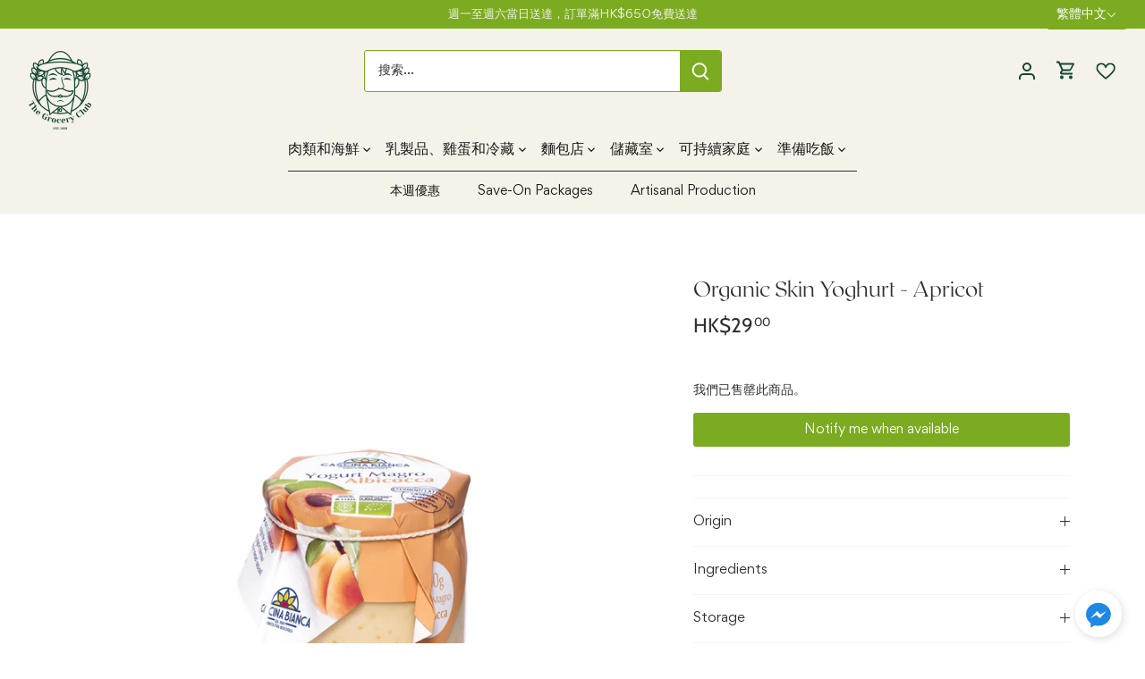

--- FILE ---
content_type: text/css
request_url: https://the-groceryclub.com/cdn/shop/t/33/assets/custom.css?v=25781075652302546161680609030
body_size: 824
content:
/** Shopify CDN: Minification failed

Line 311:1 Expected "}" to go with "{"

**/
@font-face {
  font-family: "roxborough-cf-thin";
  src: url("/cdn/shop/files/FontsFree-Net-roxborough-cf-thin.ttf?v=1678947004") format("ttf"),
    url("/cdn/shop/files/FontsFree-Net-roxborough-cf-thin.woff2?v=1678949484") format("woff2"),
    url("/cdn/shop/files/FontsFree-Net-roxborough-cf-thin.woff?v=1678949484") format("woff");
}
@font-face {
font-family: "Gordita_Regular";
src: url("/cdn/shop/files/Gordita_Regular.woff2?v=1678948837") format("woff2"),
url("/cdn/shop/files/Gordita_Regular.woff?v=1678948847") format("woff");
}
body{
 font-family: Gordita_Regular;
 font-size: 14px;
}
.section-heading {
 font-family: roxborough-cf-thin;
}
.nav-container {
  width: 100%;
  max-width: 100%;
}
.top-nav-ul .drop-norm .nav-item-link-title {
  font-size: 19px;
  font-family: roxborough-cf-thin;
}
@media only screen and (max-width: 1444px){
.top-nav-ul .drop-norm .nav-item-link-title {
  font-size: 17px;
}
}
@media only screen and (min-width: 768px){
.toolbar-right-desktop {
  top: 20px;
  position: absolute;
  right: 0%;
}
}
@media only screen and (max-width: 1336px){
.logo a {
  left: 0px !important;
}
}
/* laste changes end */
.logo-nav {
  width: 100%;
}
.toolbar-container {
  max-width: 100%;
  margin: 0 auto;
  width: 95%;
  padding: 0 20px;
}
.toolbar.toolbar--three-cols .toolbar-left--search-left .main-search__container {
  width: 100%;
  max-width: 400px;
}
.toolbar-left.toolbar-left--search-left {
  width: 90% !important;
  text-align: center;
}
.main-nav{
  font-family: Gordita_Regular;
}
.main-nav > ul{
  width: auto;
}
.top-nav-ul{
 margin-left: 0px !important;
}
.main-nav .nav-item.drop-norm {
  position: relative;
  padding-right: 2em;
}
.main-nav .nav-item .nav-item-link-bottom{
  padding: 1.1em 2.5em;
}
.swym-wishlist-main-title {
  color: #FF7010 !important;
}
.swym-bg-2.swym-add-to-cart-btn {
  background: #7bab20 !important;
}
.btn.swym-button.swym-add-to-wishlist.swym-inject.swym-has-fave-count.swym-icontext.swym-heart.swym-loaded {
  border-bottom-left-radius: 5px;
  border-top-left-radius: 5px;
}
.swym-fave-count {
  border-top-right-radius: 5px;
  border-bottom-right-radius: 5px;
}
.tl-options .tl-option .tl-label {
  color: #525252 !important;
}
.tl-switcher {
 box-shadow: none !important;
}
.tl-select {
 padding: 6px 10px !important;
}
.pagination > .active > span {
background-color: #7BAB20 !important;
border-color: #7BAB20 !important;
}
.video-container {
    overflow: hidden;
    position: relative;
    width:100%;
}
.video-container::after {
    padding-top: 56.25%;
    display: block;
    content: '';
}
.video-container iframe {
    position: absolute;
    top: 0;
    left: 0;
    width: 100%;
    height: 100%;
}

.article-meta .date {
  display: none;
}

.creditsyard-tab-block #creditsyard-tab-button{
  color: #f60 !important;
}

.section-image-with-text h2 {
  font-size: 34px;
  color: #6a5b5c;
}
.section-image-with-text p {
  font-size: 19px;
  line-height: 30px;
}
.toolbar-icons {
   margin-bottom: -95px;
}
.sub-nav-links-column-grid-wrapper .sub-nav-list .sub-nav-item:last-child {
  display: none;
}
.section-heading.cc-animate-init.-in.cc-animate-complete {
  text-align: center;
}
.image-with-text__text__wrap p a {
  color: #f60 !important;
  text-decoration: underline;
font-size: 16px;
}
.cstmgrey{
 background: #999 !important;
 border: 2px solid #999 !important;
}
.template-cart #store-credit-embedded-wrapper {
  margin-top: 0;
  position: relative;
  top: -214px;
  max-width: 390px;
  width: 50%;
}
@media screen and (max-width: 1380px) and (min-width: 1180px) {
.main-nav.cf.desktop.align-center ul {
margin-left: 0px;
}
}
@media only screen and (max-width: 1380px) {
.main-nav .nav-item.drop-norm {
  position: relative;
  padding-right: 1.5em;
}
.main-nav .nav-item .nav-item-link-bottom{
  padding: 1.1em 1.5em;
}
}
@media only screen and (max-width: 1280px) {
.main-nav .nav-item.drop-norm {
  padding-right: 1.5em;
}
.top-nav-ul .drop-norm .nav-item-link-title {
  font-size: 16px;
}
}
@media only screen and (max-width: 1040px) {
.top-nav-ul .drop-norm .nav-item-link-title {
  font-size: 14px;
}
.main-nav .nav-item .nav-item-link-bottom{
  padding: 1em 1em;
}  
}
@media only screen and (max-width: 980px) {
.drop-norm .nav-item-link-title {
  font-size: 14px;
}
.main-nav .nav-item .nav-item-link-bottom{
  padding: 0.5em 0.5em;
} 
}
@media only screen and (max-width: 768px) {
.nav-container{
padding-left: 5px;
padding-right: 5px;
}
.drop-norm .nav-item-link-title {
  font-size: 11px;
}
.nav-item-link-title {
  font-size: 11px;
}
.main-nav .nav-item.drop-norm {
  padding-right: 1em;
}
.main-nav .nav-item .nav-item-link-bottom{
  padding: 1.1em 1.6em;
}
}
@media only screen and (max-width: 767px) {
.template-sfx-coming-soon .icon-columns__column--inner {
  text-align: center;
}
.template-sfx-coming-soon .section-text-with-icons .icon-columns__column {
  height: 90px;
}
.template-sfx-coming-soon .cc-carousel-mobile .icon-columns__column:last-child{
  padding-right: 0px;
}
.section-text-with-icons .icon-columns {
  display: block;
}
.section-text-with-icons .icon-columns__column {
  text-align: left;
  width: 42%;
  float: left;
  height: 60px;
  white-space: normal !important;
}

  .section-image-with-text h2 {
  font-size: 26px;
}
.section-image-with-text p {
  font-size: 16px;
  line-height: 24px;
}
 .toolbar-icons {
   margin-bottom: 0;
 } 
.sub-nav-links-column-grid-wrapper .sub-nav-list .sub-nav-item:last-child {
  display: block;
}
  .toolbar-icons .toolbar-account {
  display: inline-block !important;
}
.template-cart #store-credit-embedded-wrapper {
  top: 0px;
  max-width: 767px;
  width: 100%;
}
}
@media only screen and (max-width: 600px) {
.announcement-bar .announcement-bar__inner{
  padding-right: 78px;
}
  .tl-switcher.top-right {
  top: 8px !important;
  bottom: auto !important;
  left: auto !important;
  right: 30px !important;
  position: fixed !important;
  z-index: 6 !important;
}
.tl-select{
 padding: 0px 4px !important;
}
}
@media only screen and (max-width: 540px) {
.toolbar-container .container {
  padding-left: 0px;
  padding-right: 0px;
}
 .toolbar .toolbar-center {
  text-align: left;
}
.toolbar.toolbar--three-cols-xs .toolbar-left{
  flex: 0 1 35px !important;
} 
.section-text-with-icons .icon-columns__column {
  float: left;
  height: 70px;
  white-space: normal !important;
}
.section-text-with-icons .icon-columns__column {
  text-align: left;
  width: 38%;
}
.section-text-with-icons .icon-column__title {
  font-size: 13px !important;
  line-height: 14px;
}
.section-text-with-icons .icon-column__text {
  font-size: 12px !important;
  line-height: 13px;
}

--- FILE ---
content_type: text/css
request_url: https://the-groceryclub.com/cdn/shop/t/33/assets/bold-upsell-custom.css?v=150135899998303055901680504163
body_size: -689
content:
/*# sourceMappingURL=/cdn/shop/t/33/assets/bold-upsell-custom.css.map?v=150135899998303055901680504163 */


--- FILE ---
content_type: text/css
request_url: https://the-groceryclub.com/cdn/shop/t/33/assets/translation-lab-language-switcher-floating.css?v=181958755474602729591667485569
body_size: -286
content:
.tl-switcher{position:absolute;z-index:9999;border:1px solid #ddd;border-radius:3px;box-shadow:0 0 10px #00000026}.tl-switcher form{margin:0;overflow:visible}.tl-select{display:flex;align-items:center;column-gap:7px;padding:8px 10px;text-align:left;font-size:14px;text-transform:capitalize;cursor:pointer}.tl-select:after{content:"";display:inline-block;width:7px;height:7px;margin:0 5px 0 auto;border-width:0 1px 1px 0;border-style:solid;border-color:#000;opacity:.9;transform:rotate(45deg) translateY(-40%);transition:.3s ease}.tl-select.open:after{transform:rotate(-135deg) translate(-2px)}.tl-flag{width:18px;max-width:none;border-radius:1px;vertical-align:middle;transition:.2s ease}.tl-label{display:inline-block;vertical-align:middle}.tl-name{text-transform:capitalize}.tl-code{text-transform:uppercase}.tl-options{display:none;list-style:none;position:absolute;bottom:auto;top:100%;left:0;z-index:1;min-width:100%;margin:0;border-radius:3px;box-shadow:0 0 5px 1px #00000026;overflow-y:auto;background-color:#fff;padding:6px 1px;text-align:left;font-size:14px;line-height:normal;font-weight:400}.tl-options.open{display:block}.tl-option{display:flex;align-items:center;column-gap:7px;padding:5px 10px;white-space:nowrap;text-transform:capitalize;cursor:pointer;transition:.2s ease}.tl-option:before,.tl-option:after{content:none!important}.tl-option:hover img{opacity:.75}
/*# sourceMappingURL=/cdn/shop/t/33/assets/translation-lab-language-switcher-floating.css.map?v=181958755474602729591667485569 */


--- FILE ---
content_type: text/javascript; charset=utf-8
request_url: https://the-groceryclub.com/zh/products/yoghurt-bio-apricot-125g.js
body_size: -37
content:
{"id":7495915339966,"title":"Organic Skin Yoghurt - Apricot","handle":"yoghurt-bio-apricot-125g","description":"","published_at":"2022-12-21T20:17:49+08:00","created_at":"2022-12-08T21:42:45+08:00","vendor":"The Grocery Club","type":"Unclassified","tags":["dairy","dairy eggs \u0026 chilled","in stock","just arrived"],"price":2900,"price_min":2900,"price_max":2900,"available":false,"price_varies":false,"compare_at_price":null,"compare_at_price_min":0,"compare_at_price_max":0,"compare_at_price_varies":false,"variants":[{"id":42384974184638,"title":"Default Title","option1":"Default Title","option2":null,"option3":null,"sku":"CH-YOGH_AP","requires_shipping":true,"taxable":true,"featured_image":null,"available":false,"name":"Organic Skin Yoghurt - Apricot","public_title":null,"options":["Default Title"],"price":2900,"weight":0,"compare_at_price":null,"inventory_management":"shopify","barcode":"","requires_selling_plan":false,"selling_plan_allocations":[]}],"images":["\/\/cdn.shopify.com\/s\/files\/1\/0527\/2430\/2014\/products\/CopyofImmaginiGC2023_14.png?v=1679281057"],"featured_image":"\/\/cdn.shopify.com\/s\/files\/1\/0527\/2430\/2014\/products\/CopyofImmaginiGC2023_14.png?v=1679281057","options":[{"name":"Title","position":1,"values":["Default Title"]}],"url":"\/zh\/products\/yoghurt-bio-apricot-125g","media":[{"alt":null,"id":25681811275966,"position":1,"preview_image":{"aspect_ratio":1.0,"height":1080,"width":1080,"src":"https:\/\/cdn.shopify.com\/s\/files\/1\/0527\/2430\/2014\/products\/CopyofImmaginiGC2023_14.png?v=1679281057"},"aspect_ratio":1.0,"height":1080,"media_type":"image","src":"https:\/\/cdn.shopify.com\/s\/files\/1\/0527\/2430\/2014\/products\/CopyofImmaginiGC2023_14.png?v=1679281057","width":1080}],"requires_selling_plan":false,"selling_plan_groups":[]}

--- FILE ---
content_type: image/svg+xml
request_url: https://cdn.shopify.com/s/files/1/0527/2430/2014/files/Untitled_design_1.svg?v=1655463040
body_size: 129
content:
<svg xmlns="http://www.w3.org/2000/svg" xmlns:xlink="http://www.w3.org/1999/xlink" width="40" zoomAndPan="magnify" viewBox="0 0 30 30.000001" height="40" preserveAspectRatio="xMidYMid meet" version="1.0"><defs><clipPath id="id1"><path d="M 1.71875 2.902344 L 28.570312 2.902344 L 28.570312 26.128906 L 1.71875 26.128906 Z M 1.71875 2.902344 " clip-rule="nonzero"/></clipPath></defs><g clip-path="url(#id1)"><path fill="#144734" d="M 21.371094 5.136719 C 24.109375 5.136719 26.335938 7.34375 26.328125 10.070312 C 26.3125 10.179688 26.300781 10.289062 26.289062 10.394531 L 26.246094 11.089844 C 26.195312 11.316406 26.101562 11.601562 25.945312 11.964844 C 24.332031 15.640625 18.507812 20.707031 15.191406 23.300781 C 12.671875 21.300781 7.25 16.746094 4.914062 12.949219 L 4.875 12.882812 L 4.84375 12.839844 C 4.796875 12.777344 4.765625 12.707031 4.730469 12.640625 L 4.621094 12.441406 L 4.601562 12.398438 L 4.582031 12.371094 C 4.472656 12.164062 4.371094 11.957031 4.265625 11.679688 C 4.054688 11.171875 3.996094 10.835938 3.988281 10.636719 L 3.992188 10.578125 L 3.992188 10.507812 L 4 10.410156 L 3.992188 10.300781 C 3.988281 10.195312 3.976562 10.09375 3.960938 9.972656 C 4.003906 7.300781 6.214844 5.132812 8.925781 5.132812 C 10.703125 5.132812 12.304688 6.0625 13.207031 7.617188 L 15.148438 10.960938 L 17.089844 7.617188 C 17.996094 6.070312 19.59375 5.136719 21.371094 5.136719 M 21.371094 2.925781 C 18.695312 2.925781 16.390625 4.382812 15.148438 6.519531 C 13.902344 4.382812 11.597656 2.925781 8.921875 2.925781 C 4.945312 2.925781 1.71875 6.113281 1.71875 10.050781 C 1.71875 10.183594 1.75 10.296875 1.753906 10.425781 C 1.753906 10.476562 1.746094 10.527344 1.746094 10.578125 C 1.746094 11.179688 1.90625 11.824219 2.183594 12.507812 C 2.304688 12.832031 2.449219 13.125 2.609375 13.421875 C 2.621094 13.449219 2.640625 13.472656 2.652344 13.496094 C 2.765625 13.695312 2.867188 13.910156 3 14.097656 C 6.335938 19.539062 15.171875 26.109375 15.171875 26.109375 C 15.171875 26.109375 25.472656 18.585938 27.992188 12.847656 C 28 12.832031 28.007812 12.808594 28.019531 12.789062 C 28.351562 12.011719 28.546875 11.265625 28.546875 10.578125 L 28.515625 10.578125 C 28.53125 10.398438 28.570312 10.234375 28.570312 10.050781 C 28.574219 6.113281 25.351562 2.925781 21.371094 2.925781 Z M 21.371094 2.925781 " fill-opacity="1" fill-rule="nonzero"/></g></svg>